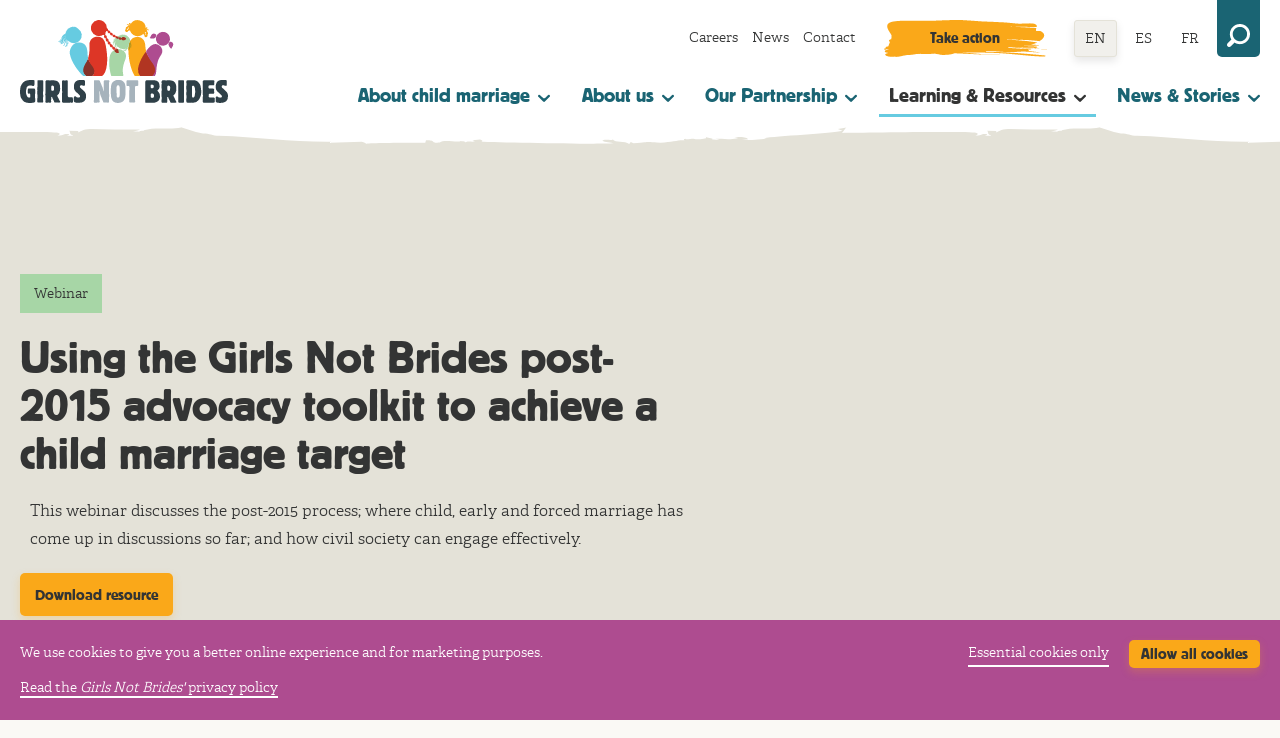

--- FILE ---
content_type: text/html; charset=utf-8
request_url: https://www.girlsnotbrides.org/learning-resources/resource-centre/using-the-girls-not-brides-post-2015-advocacy-toolkit-to-achieve-a-child-marriage-target/
body_size: 8270
content:


<!doctype html>
<!--[if lt IE 9 ]> <html lang="en-GB" class="no-js lt-ie9"> <![endif]-->
<!--[if IE 9 ]> <html lang="en-GB" class="no-js ie9"> <![endif]-->
<!--[if (gt IE 9)|!(IE)]><!--> <html lang="en" class="no-js"> <!--<![endif]-->
    <head>
    	<meta charset="utf-8">
        <meta http-equiv="X-UA-Compatible" content="IE=edge,chrome=1">
    	<meta name="viewport" content="width=device-width, initial-scale=1">
        <title>Using the Girls Not Brides post-2015 advocacy toolkit to achieve a child marriage target - Girls Not Brides</title>
        
        
        	

<link href="/assets/css/style.1b028eddb9f1.css" rel="stylesheet">
<script>
/*! modernizr 3.6.0 (Custom Build) | MIT *
 * https://modernizr.com/download/?-cssvhunit-svg-setclasses-shiv !*/
!function(e,t,n){function r(e,t){return typeof e===t}function a(){var e,t,n,a,o,i,s;for(var l in f)if(f.hasOwnProperty(l)){if(e=[],t=f[l],t.name&&(e.push(t.name.toLowerCase()),t.options&&t.options.aliases&&t.options.aliases.length))for(n=0;n<t.options.aliases.length;n++)e.push(t.options.aliases[n].toLowerCase());for(a=r(t.fn,"function")?t.fn():t.fn,o=0;o<e.length;o++)i=e[o],s=i.split("."),1===s.length?Modernizr[s[0]]=a:(!Modernizr[s[0]]||Modernizr[s[0]]instanceof Boolean||(Modernizr[s[0]]=new Boolean(Modernizr[s[0]])),Modernizr[s[0]][s[1]]=a),d.push((a?"":"no-")+s.join("-"))}}function o(e){var t=h.className,n=Modernizr._config.classPrefix||"";if(p&&(t=t.baseVal),Modernizr._config.enableJSClass){var r=new RegExp("(^|\\s)"+n+"no-js(\\s|$)");t=t.replace(r,"$1"+n+"js$2")}Modernizr._config.enableClasses&&(t+=" "+n+e.join(" "+n),p?h.className.baseVal=t:h.className=t)}function i(t,n,r){var a;if("getComputedStyle"in e){a=getComputedStyle.call(e,t,n);var o=e.console;if(null!==a)r&&(a=a.getPropertyValue(r));else if(o){var i=o.error?"error":"log";o[i].call(o,"getComputedStyle returning null, its possible modernizr test results are inaccurate")}}else a=!n&&t.currentStyle&&t.currentStyle[r];return a}function s(e,t){return e-1===t||e===t||e+1===t}function l(){return"function"!=typeof t.createElement?t.createElement(arguments[0]):p?t.createElementNS.call(t,"http://www.w3.org/2000/svg",arguments[0]):t.createElement.apply(t,arguments)}function c(){var e=t.body;return e||(e=l(p?"svg":"body"),e.fake=!0),e}function u(e,n,r,a){var o,i,s,u,d="modernizr",f=l("div"),m=c();if(parseInt(r,10))for(;r--;)s=l("div"),s.id=a?a[r]:d+(r+1),f.appendChild(s);return o=l("style"),o.type="text/css",o.id="s"+d,(m.fake?m:f).appendChild(o),m.appendChild(f),o.styleSheet?o.styleSheet.cssText=e:o.appendChild(t.createTextNode(e)),f.id=d,m.fake&&(m.style.background="",m.style.overflow="hidden",u=h.style.overflow,h.style.overflow="hidden",h.appendChild(m)),i=n(f,e),m.fake?(m.parentNode.removeChild(m),h.style.overflow=u,h.offsetHeight):f.parentNode.removeChild(f),!!i}var d=[],f=[],m={_version:"3.6.0",_config:{classPrefix:"",enableClasses:!0,enableJSClass:!0,usePrefixes:!0},_q:[],on:function(e,t){var n=this;setTimeout(function(){t(n[e])},0)},addTest:function(e,t,n){f.push({name:e,fn:t,options:n})},addAsyncTest:function(e){f.push({name:null,fn:e})}},Modernizr=function(){};Modernizr.prototype=m,Modernizr=new Modernizr,Modernizr.addTest("svg",!!t.createElementNS&&!!t.createElementNS("http://www.w3.org/2000/svg","svg").createSVGRect);var h=t.documentElement,p="svg"===h.nodeName.toLowerCase();p||!function(e,t){function n(e,t){var n=e.createElement("p"),r=e.getElementsByTagName("head")[0]||e.documentElement;return n.innerHTML="x<style>"+t+"</style>",r.insertBefore(n.lastChild,r.firstChild)}function r(){var e=E.elements;return"string"==typeof e?e.split(" "):e}function a(e,t){var n=E.elements;"string"!=typeof n&&(n=n.join(" ")),"string"!=typeof e&&(e=e.join(" ")),E.elements=n+" "+e,c(t)}function o(e){var t=y[e[g]];return t||(t={},v++,e[g]=v,y[v]=t),t}function i(e,n,r){if(n||(n=t),d)return n.createElement(e);r||(r=o(n));var a;return a=r.cache[e]?r.cache[e].cloneNode():p.test(e)?(r.cache[e]=r.createElem(e)).cloneNode():r.createElem(e),!a.canHaveChildren||h.test(e)||a.tagUrn?a:r.frag.appendChild(a)}function s(e,n){if(e||(e=t),d)return e.createDocumentFragment();n=n||o(e);for(var a=n.frag.cloneNode(),i=0,s=r(),l=s.length;l>i;i++)a.createElement(s[i]);return a}function l(e,t){t.cache||(t.cache={},t.createElem=e.createElement,t.createFrag=e.createDocumentFragment,t.frag=t.createFrag()),e.createElement=function(n){return E.shivMethods?i(n,e,t):t.createElem(n)},e.createDocumentFragment=Function("h,f","return function(){var n=f.cloneNode(),c=n.createElement;h.shivMethods&&("+r().join().replace(/[\w\-:]+/g,function(e){return t.createElem(e),t.frag.createElement(e),'c("'+e+'")'})+");return n}")(E,t.frag)}function c(e){e||(e=t);var r=o(e);return!E.shivCSS||u||r.hasCSS||(r.hasCSS=!!n(e,"article,aside,dialog,figcaption,figure,footer,header,hgroup,main,nav,section{display:block}mark{background:#FF0;color:#000}template{display:none}")),d||l(e,r),e}var u,d,f="3.7.3",m=e.html5||{},h=/^<|^(?:button|map|select|textarea|object|iframe|option|optgroup)$/i,p=/^(?:a|b|code|div|fieldset|h1|h2|h3|h4|h5|h6|i|label|li|ol|p|q|span|strong|style|table|tbody|td|th|tr|ul)$/i,g="_html5shiv",v=0,y={};!function(){try{var e=t.createElement("a");e.innerHTML="<xyz></xyz>",u="hidden"in e,d=1==e.childNodes.length||function(){t.createElement("a");var e=t.createDocumentFragment();return"undefined"==typeof e.cloneNode||"undefined"==typeof e.createDocumentFragment||"undefined"==typeof e.createElement}()}catch(n){u=!0,d=!0}}();var E={elements:m.elements||"abbr article aside audio bdi canvas data datalist details dialog figcaption figure footer header hgroup main mark meter nav output picture progress section summary template time video",version:f,shivCSS:m.shivCSS!==!1,supportsUnknownElements:d,shivMethods:m.shivMethods!==!1,type:"default",shivDocument:c,createElement:i,createDocumentFragment:s,addElements:a};e.html5=E,c(t),"object"==typeof module&&module.exports&&(module.exports=E)}("undefined"!=typeof e?e:this,t);var g=m.testStyles=u;g("#modernizr { height: 50vh; }",function(t){var n=parseInt(e.innerHeight/2,10),r=parseInt(i(t,null,"height"),10);Modernizr.addTest("cssvhunit",s(r,n))}),a(),o(d),delete m.addTest,delete m.addAsyncTest;for(var v=0;v<Modernizr._q.length;v++)Modernizr._q[v]();e.Modernizr=Modernizr}(window,document);
</script>


<link rel="apple-touch-icon" sizes="180x180" href="/assets/favicons/apple-touch-icon.04d27427e918.png">
<link rel="icon" type="image/png" sizes="32x32" href="/assets/favicons/favicon-32x32.284b10f4f191.png">
<link rel="icon" type="image/png" sizes="16x16" href="/assets/favicons/favicon-16x16.ec9353f21ae0.png">
<link rel="manifest" href="/assets/favicons/site.8d0d12263c3a.webmanifest">
<link rel="mask-icon" href="/assets/favicons/safari-pinned-tab.316e0c1c5374.svg" color="#333">
<meta name="msapplication-TileColor" content="#333">
<meta name="theme-color" content="#333">


        
        
    
        
            
        
    

    

    
        
            
        
    

    
        
            
        
    

    
        
            
        
    

    
        
            
                <!-- Google Search Console verification -->
<meta name="google-site-verification" content="pWC3wOftAd2CM6gGLC82CecShmE5ZIQv5e1JT0iln7k" />
<!-- End Google Search Console verification -->
            
        
    


        
    
        <meta name="twitter:card" content="summary_large_image">
        <meta name="twitter:title" content="Using the Girls Not Brides post-2015 advocacy toolkit to achieve a child marriage target">
        <meta name="twitter:description" content="This webinar discusses the post-2015 process; where child, early and forced marriage has come up in discussions so far; and how civil society can engage effectively.">
        
            <meta name="twitter:image" content="https://www.girlsnotbrides.org/assets/img/social-image.jpg">
        
    

    
        <meta property="og:url" content="https://www.girlsnotbrides.org/learning-resources/resource-centre/using-the-girls-not-brides-post-2015-advocacy-toolkit-to-achieve-a-child-marriage-target/" />
        <meta property="og:title" content="Using the Girls Not Brides post-2015 advocacy toolkit to achieve a child marriage target" />
        <meta property="og:description" content="This webinar discusses the post-2015 process; where child, early and forced marriage has come up in discussions so far; and how civil society can engage effectively." />
        <meta property="og:site_name" content="Girls Not Brides" />
        <meta property="og:locale" content="en">
        
            <meta property="og:image" content="https://www.girlsnotbrides.org/assets/img/social-image.jpg" />
            
                <meta property="og:image:width" content="800" />
                <meta property="og:image:height" content="450" />
            
            <meta property="og:image:secure_url" content="https://www.girlsnotbrides.org/assets/img/social-image.jpg">
        
    

    
        <meta itemprop="url" content="https://www.girlsnotbrides.org/learning-resources/resource-centre/using-the-girls-not-brides-post-2015-advocacy-toolkit-to-achieve-a-child-marriage-target/"/>
        <meta itemprop="name" content="Using the Girls Not Brides post-2015 advocacy toolkit to achieve a child marriage target">
        <meta itemprop="description" content="This webinar discusses the post-2015 process; where child, early and forced marriage has come up in discussions so far; and how civil society can engage effectively." />
        
            <meta itemprop="image" content="https://www.girlsnotbrides.org/assets/img/social-image.jpg" />
        

        <meta name="description" content="This webinar discusses the post-2015 process; where child, early and forced marriage has come up in discussions so far; and how civil society can engage effectively.">
    

    </head>
    <body class="body">
        

        
    

    
        
            
        
    

    

    

    

    



        <div class="ui-canvas" id="content-top">
            <a href="#pagecontent" class="skiplink" data-js="skiplink">Skip to main content</a>
    		
    			






<div class="header-search" id="header-search">
    <div class="row row--narrow">
    <form action="https://www.girlsnotbrides.org/search/" role="search" method="get">
        <label for="header-search-input" class="header-search__label">Site search</label>
        <input value="" id="header-search-input" type="text" placeholder="Search..." name="s" aria-label="Search the site" />
        <button class="button" type="submit">Search</button>
    </form>
</div>

</div>
<header class="header">
    <div class="row">
        

<nav class="navigation-secondary">

    <ul class="navigation-secondary__items">
        
            
                <li class="navigation-secondary__item ">
                    <a href="https://www.girlsnotbrides.org/about-us/jobs/">Careers</a>
                </li>
            
        
            
                <li class="navigation-secondary__item ">
                    <a href="https://www.girlsnotbrides.org/articles/news/">News</a>
                </li>
            
        
            
                <li class="navigation-secondary__item ">
                    <a href="https://www.girlsnotbrides.org/contact-us/">Contact</a>
                </li>
            
        
    </ul>
    
        <a href="https://www.girlsnotbrides.org/take-action/" class="button button--brush">Take action</a>
    

    



<ul class="navigation-languages">
    
        
        
            <li class="navigation-languages__item navigation-languages__item--current" data-lang-code="en">
                <a href="https://www.girlsnotbrides.org/learning-resources/resource-centre/using-the-girls-not-brides-post-2015-advocacy-toolkit-to-achieve-a-child-marriage-target/">EN</a>
            </li>
        
    
        
        
            <li class="navigation-languages__item " data-lang-code="es">
                <a href="https://www.girlsnotbrides.es/aprendizaje-recursos/centro-de-recursos/using-the-girls-not-brides-post-2015-advocacy-toolkit-to-achieve-a-child-marriage-target/">ES</a>
            </li>
        
    
        
        
            <li class="navigation-languages__item " data-lang-code="fr">
                <a href="https://www.fillespasepouses.org/apprentissage-ressources/centre-de-ressources/using-the-girls-not-brides-post-2015-advocacy-toolkit-to-achieve-a-child-marriage-target/">FR</a>
            </li>
        
    
</ul>

    <button class="header-search-toggle" id="header-search-toggle">
        <svg class="icon-search-svg">
            <use xlink:href="/assets/icons/renders/sprite.d86b4dfb38fe.svg#search"></use>
        </svg>
    </button>
</nav>

        <a href="/" rel="home" class="header__logo">Girls Not Brides</a>
        

<button class="navigation-primary-toggle" id="navigation-primary-toggle"><span></span></button>

<nav class="navigation-primary" id="navigation-primary">
    <ul class="navigation-primary__items" id="navigation-primary__items">
        
            <li class="navigation-primary__item ">
                <a class="navigation-primary__item-link js-subnavigation-trigger" aria-expanded="false" data-target="subnav-about-child-marriage" href="/about-child-marriage/">
                    About child marriage
                    <svg class="navigation-primary__item-link__icon" xmlns="http://www.w3.org/2000/svg" viewBox="0 0 9 9" enable-background="new 0 0 9 9"><path d="M4 8.7c.3.3.8.3 1.1 0l3.6-3.6c.9-.8-.4-2.1-1.2-1.2l-1.6 1.5c-.2.2-.8.9-1.4.9-.6 0-1.2-.8-1.3-.9l-1.7-1.5c-.8-.9-2.1.4-1.2 1.2l3.7 3.6z"/></svg>
                </a>
                
                    <ul class="subnavigation__nav" id="subnav-about-child-marriage--mobile">
                        <li class="subnavigation__nav-item"><a href="/about-child-marriage/">About child marriage</a></li>
                        
                            <li class="subnavigation__nav-item"><a href="/about-child-marriage/why-child-marriage-happens/">Why it happens</a></li>
                        
                            <li class="subnavigation__nav-item"><a href="/about-child-marriage/where-child-marriage-happens/">Where it happens</a></li>
                        
                            <li class="subnavigation__nav-item"><a href="/about-child-marriage/how-to-end-child-marriage/">How to end it</a></li>
                        
                            <li class="subnavigation__nav-item"><a href="/about-child-marriage/law-and-child-marriage/">The law and child marriage</a></li>
                        
                    </ul>
                
            </li>
        
            <li class="navigation-primary__item ">
                <a class="navigation-primary__item-link js-subnavigation-trigger" aria-expanded="false" data-target="subnav-about-us" href="/about-us/">
                    About us
                    <svg class="navigation-primary__item-link__icon" xmlns="http://www.w3.org/2000/svg" viewBox="0 0 9 9" enable-background="new 0 0 9 9"><path d="M4 8.7c.3.3.8.3 1.1 0l3.6-3.6c.9-.8-.4-2.1-1.2-1.2l-1.6 1.5c-.2.2-.8.9-1.4.9-.6 0-1.2-.8-1.3-.9l-1.7-1.5c-.8-.9-2.1.4-1.2 1.2l3.7 3.6z"/></svg>
                </a>
                
                    <ul class="subnavigation__nav" id="subnav-about-us--mobile">
                        <li class="subnavigation__nav-item"><a href="/about-us/">About us</a></li>
                        
                            <li class="subnavigation__nav-item"><a href="/about-us/how-we-work/">How we work</a></li>
                        
                            <li class="subnavigation__nav-item"><a href="/our-impact/">Our impact</a></li>
                        
                            <li class="subnavigation__nav-item"><a href="/about-us/our-team/">Our team</a></li>
                        
                            <li class="subnavigation__nav-item"><a href="/about-us/our-board-trustees/">Our Board of Trustees</a></li>
                        
                    </ul>
                
            </li>
        
            <li class="navigation-primary__item ">
                <a class="navigation-primary__item-link js-subnavigation-trigger" aria-expanded="false" data-target="subnav-our-partnership" href="/our-partnership/">
                    Our Partnership
                    <svg class="navigation-primary__item-link__icon" xmlns="http://www.w3.org/2000/svg" viewBox="0 0 9 9" enable-background="new 0 0 9 9"><path d="M4 8.7c.3.3.8.3 1.1 0l3.6-3.6c.9-.8-.4-2.1-1.2-1.2l-1.6 1.5c-.2.2-.8.9-1.4.9-.6 0-1.2-.8-1.3-.9l-1.7-1.5c-.8-.9-2.1.4-1.2 1.2l3.7 3.6z"/></svg>
                </a>
                
                    <ul class="subnavigation__nav" id="subnav-our-partnership--mobile">
                        <li class="subnavigation__nav-item"><a href="/our-partnership/">Our Partnership</a></li>
                        
                            <li class="subnavigation__nav-item"><a href="/our-partnership/national-partnerships-coalitions/">National Partnerships &amp; Coalitions</a></li>
                        
                            <li class="subnavigation__nav-item"><a href="/our-partnership/member-directory/">Member directory</a></li>
                        
                            <li class="subnavigation__nav-item"><a href="/our-partnership/become-member/">Become a member</a></li>
                        
                    </ul>
                
            </li>
        
            <li class="navigation-primary__item navigation-primary__item--current">
                <a class="navigation-primary__item-link js-subnavigation-trigger" aria-expanded="false" data-target="subnav-learning-and-resources" href="/learning-resources/">
                    Learning &amp; Resources
                    <svg class="navigation-primary__item-link__icon" xmlns="http://www.w3.org/2000/svg" viewBox="0 0 9 9" enable-background="new 0 0 9 9"><path d="M4 8.7c.3.3.8.3 1.1 0l3.6-3.6c.9-.8-.4-2.1-1.2-1.2l-1.6 1.5c-.2.2-.8.9-1.4.9-.6 0-1.2-.8-1.3-.9l-1.7-1.5c-.8-.9-2.1.4-1.2 1.2l3.7 3.6z"/></svg>
                </a>
                
                    <ul class="subnavigation__nav" id="subnav-learning-and-resources--mobile">
                        <li class="subnavigation__nav-item"><a href="/learning-resources/">Learning and Resources</a></li>
                        
                            <li class="subnavigation__nav-item"><a href="/learning-resources/resource-centre/">Resource centre</a></li>
                        
                            <li class="subnavigation__nav-item"><a href="/learning-resources/child-marriage-atlas/">Child marriage atlas</a></li>
                        
                            <li class="subnavigation__nav-item"><a href="/learning-resources/child-marriage-research-action-network/">The Child Marriage Research to Action Network (The CRANK)</a></li>
                        
                            <li class="subnavigation__nav-item"><a href="/take-action/events/">Events</a></li>
                        
                    </ul>
                
            </li>
        
            <li class="navigation-primary__item ">
                <a class="navigation-primary__item-link js-subnavigation-trigger" aria-expanded="false" data-target="subnav-news-and-stories" href="/articles/">
                    News &amp; Stories
                    <svg class="navigation-primary__item-link__icon" xmlns="http://www.w3.org/2000/svg" viewBox="0 0 9 9" enable-background="new 0 0 9 9"><path d="M4 8.7c.3.3.8.3 1.1 0l3.6-3.6c.9-.8-.4-2.1-1.2-1.2l-1.6 1.5c-.2.2-.8.9-1.4.9-.6 0-1.2-.8-1.3-.9l-1.7-1.5c-.8-.9-2.1.4-1.2 1.2l3.7 3.6z"/></svg>
                </a>
                
                    <ul class="subnavigation__nav" id="subnav-news-and-stories--mobile">
                        <li class="subnavigation__nav-item"><a href="/articles/">News and Stories</a></li>
                        
                            <li class="subnavigation__nav-item"><a href="/articles/news/">News and press releases</a></li>
                        
                            <li class="subnavigation__nav-item"><a href="/articles/stories/">Stories</a></li>
                        
                    </ul>
                
            </li>
        
        
            
                <li class="navigation-primary__item navigation-primary__item--ss-only ">
                    <a href="https://www.girlsnotbrides.org/about-us/jobs/">Careers</a>
                </li>
            
        
            
                <li class="navigation-primary__item navigation-primary__item--ss-only ">
                    <a href="https://www.girlsnotbrides.org/articles/news/">News</a>
                </li>
            
        
            
                <li class="navigation-primary__item navigation-primary__item--ss-only ">
                    <a href="https://www.girlsnotbrides.org/contact-us/">Contact</a>
                </li>
            
        
            
                <li class="navigation-primary__item navigation-primary__item--ss-only ">
                    <a href="https://www.girlsnotbrides.org/take-action/">Take action</a>
                </li>
            
        
        <li class="navigation-primary__item navigation-primary__item--ss-only navigation-primary__item--no-border">
            <span>Languages:</span>
            



<ul class="navigation-languages">
    
        
        
            <li class="navigation-languages__item navigation-languages__item--current" data-lang-code="en">
                <a href="https://www.girlsnotbrides.org/learning-resources/resource-centre/using-the-girls-not-brides-post-2015-advocacy-toolkit-to-achieve-a-child-marriage-target/">EN</a>
            </li>
        
    
        
        
            <li class="navigation-languages__item " data-lang-code="es">
                <a href="https://www.girlsnotbrides.es/aprendizaje-recursos/centro-de-recursos/using-the-girls-not-brides-post-2015-advocacy-toolkit-to-achieve-a-child-marriage-target/">ES</a>
            </li>
        
    
        
        
            <li class="navigation-languages__item " data-lang-code="fr">
                <a href="https://www.fillespasepouses.org/apprentissage-ressources/centre-de-ressources/using-the-girls-not-brides-post-2015-advocacy-toolkit-to-achieve-a-child-marriage-target/">FR</a>
            </li>
        
    
</ul>

        </li>
        <li class="navigation-primary__item navigation-primary__item--ss-only navigation-primary__item--no-border">
            <form action="https://www.girlsnotbrides.org/search/" role="search" method="get">
                <label for="mobile-search-input">Site search</label>
                <input value="" id="mobile-search-input" type="text" placeholder="Search..." name="s" aria-label="Search the site" />
                <button class="button" type="submit">Search</button>
            </form>
        </li>
    </ul>
</nav>

    </div>
    
        <div class="subnavigation" id="subnav-about-child-marriage--desktop">
            <div class="row">
                <div class="subnavigation__card">
                    <h3 class="subnavigation__card-title"><a href="/about-child-marriage/">About child marriage</a></h3>
                    <div class="subnavigation__card-description">
                        <p>Child marriage is a global issue. It is fuelled by gender inequality, poverty, social norms and insecurity, and has devastating consequences all over the world.</p>
                        <p><a href="/about-child-marriage/" class="subnavigation__card-cta">Learn more about child marriage</a></p>
                    </div>
                </div>
                <ul class="subnavigation__nav">
                    
                        <li class="subnavigation__nav-item"><a href="/about-child-marriage/why-child-marriage-happens/">Why it happens</a></li>
                    
                        <li class="subnavigation__nav-item"><a href="/about-child-marriage/where-child-marriage-happens/">Where it happens</a></li>
                    
                        <li class="subnavigation__nav-item"><a href="/about-child-marriage/how-to-end-child-marriage/">How to end it</a></li>
                    
                        <li class="subnavigation__nav-item"><a href="/about-child-marriage/law-and-child-marriage/">The law and child marriage</a></li>
                    
                </ul>
            </div>
        </div>
    
        <div class="subnavigation" id="subnav-about-us--desktop">
            <div class="row">
                <div class="subnavigation__card">
                    <h3 class="subnavigation__card-title"><a href="/about-us/">About us</a></h3>
                    <div class="subnavigation__card-description">
                        <p>Explore our vision and mission to end child marriage, learn about our organisational structure, and discover how we work as a global partnership to drive change and empower girls worldwide.</p>
                        <p><a href="/about-us/" class="subnavigation__card-cta">Find out more about Girls Not Brides secretariat</a></p>
                    </div>
                </div>
                <ul class="subnavigation__nav">
                    
                        <li class="subnavigation__nav-item"><a href="/about-us/how-we-work/">How we work</a></li>
                    
                        <li class="subnavigation__nav-item"><a href="/our-impact/">Our impact</a></li>
                    
                        <li class="subnavigation__nav-item"><a href="/about-us/our-team/">Our team</a></li>
                    
                        <li class="subnavigation__nav-item"><a href="/about-us/our-board-trustees/">Our Board of Trustees</a></li>
                    
                </ul>
            </div>
        </div>
    
        <div class="subnavigation" id="subnav-our-partnership--desktop">
            <div class="row">
                <div class="subnavigation__card">
                    <h3 class="subnavigation__card-title"><a href="/our-partnership/">Our Partnership</a></h3>
                    <div class="subnavigation__card-description">
                        <p><i>Girls Not Brides</i> members are civil society organisations committed to working together to end child marriage and support married girls. Our strength is our diversity.</p>
                        <p><a href="/our-partnership/" class="subnavigation__card-cta">Learn about our global partnership</a></p>
                    </div>
                </div>
                <ul class="subnavigation__nav">
                    
                        <li class="subnavigation__nav-item"><a href="/our-partnership/national-partnerships-coalitions/">National Partnerships &amp; Coalitions</a></li>
                    
                        <li class="subnavigation__nav-item"><a href="/our-partnership/member-directory/">Member directory</a></li>
                    
                        <li class="subnavigation__nav-item"><a href="/our-partnership/become-member/">Become a member</a></li>
                    
                </ul>
            </div>
        </div>
    
        <div class="subnavigation" id="subnav-learning-and-resources--desktop">
            <div class="row">
                <div class="subnavigation__card">
                    <h3 class="subnavigation__card-title"><a href="/learning-resources/">Learning and Resources</a></h3>
                    <div class="subnavigation__card-description">
                        <p>Discover tools, resources and events to learn more about child marriage and related issues, and be successful in your advocacy, youth activism and fundraising.</p>
                        <p><a href="/learning-resources/" class="subnavigation__card-cta">Explore learning and resources on child marriage</a></p>
                    </div>
                </div>
                <ul class="subnavigation__nav">
                    
                        <li class="subnavigation__nav-item"><a href="/learning-resources/resource-centre/">Resource centre</a></li>
                    
                        <li class="subnavigation__nav-item"><a href="/learning-resources/child-marriage-atlas/">Child marriage atlas</a></li>
                    
                        <li class="subnavigation__nav-item"><a href="/learning-resources/child-marriage-research-action-network/">The Child Marriage Research to Action Network (The CRANK)</a></li>
                    
                        <li class="subnavigation__nav-item"><a href="/take-action/events/">Events</a></li>
                    
                </ul>
            </div>
        </div>
    
        <div class="subnavigation" id="subnav-news-and-stories--desktop">
            <div class="row">
                <div class="subnavigation__card">
                    <h3 class="subnavigation__card-title"><a href="/articles/">News and Stories</a></h3>
                    <div class="subnavigation__card-description">
                        <p>Discover the latest news and stories about child marriage, and the work our member organisations and partners in the broader movement are doing to end it.</p>
                        <p><a href="/articles/" class="subnavigation__card-cta">Explore all articles</a></p>
                    </div>
                </div>
                <ul class="subnavigation__nav">
                    
                        <li class="subnavigation__nav-item"><a href="/articles/news/">News and press releases</a></li>
                    
                        <li class="subnavigation__nav-item"><a href="/articles/stories/">Stories</a></li>
                    
                </ul>
            </div>
        </div>
    
</header>

    		
    		<main id="pagecontent" class="pagecontent -nofocus" tabindex="-1">
                <article>
                    
    
    

<header class="hero hero--large">
    <div class="row">
        <div class="hero__main">
            
                <span class="hero__flag">Webinar</span>
            
            <h1 class="hero__heading">Using the Girls Not Brides post-2015 advocacy toolkit to achieve a child marriage target</h1>
            
                <div class="hero__description typebase">This webinar discusses the post-2015 process; where child, early and forced marriage has come up in discussions so far; and how civil society can engage effectively.</div>
            
            
                <a href="#resource-downloads" id="resource-download-button" class="button">Download resource</a>
            
        </div>
        
    </div>
</header>


                    



                    

                    
    

<div class="row">
    <div class="byline">

        <ul class="byline__list">
            <li>
                <span class="byline__list__heading">Published:</span>
                <p>1 January 2014</p>
            </li>
            
            
                <li>
                    <span class="byline__list__heading">Resource language:</span>
                    English
                </li>
            
        </ul>
    </div>
</div>
    

<div class="typebase  typebase--article page-resource">
    
    
        
            <div class="rich-text">
                

<p>When you have a once-in-a-generation opportunity to shape the face of global development, you want to make sure you make the most of it.</p>

<p>This webinar discusses the post-2015 process; where child, early and forced marriage has come up in discussions so far; and how civil society can engage effectively to make child, early and forced marriage a global priority.</p>

<p>Two <em>Girls Not Brides</em> members, FEMNET and AWAZ-CDS Pakistan, share their insights on how to collaborate and mobilise to influence the post-2015 process.</p>

<p>For more tips, read their blog: <a href="https://www.girlsnotbrides.org/influencing-post-2015-child-marriage-lessons/">https://www.girlsnotbrides.org/influencing-post-2015-child-marriage-lessons/</a></p>

            </div>
        
    
    

</div>

    <div class="row">
        


    <div class="highlight " id="resource-downloads">
        <h3 class="highlight__heading">Downloads</h3>
        <div class="highlight__grid">
            
                
                    <ul class="highlight__list">
                        
                        
                            


    <li>
        <svg class="icon-link-svg"><use xlink:href="/assets/icons/renders/sprite.d86b4dfb38fe.svg#link"></use></svg>
        <a href="https://attendee.gotowebinar.com/recording/7673372167808988162">Watch</a>
    </li>


                        
                    </ul>
                
            
        </div>
    </div>


        



        

<nav class="navigation-in-page">
    <a class="button" href="/learning-resources/resource-centre/">Back to Resource centre</a>
</nav>
    </div>

                    
                </article>
    		</main>
    		
    			<footer class="footer">
    

<a href="#content-top" class="footer__trigger"><svg class="icon-drop-svg"><use xlink:href="/assets/icons/renders/sprite.d86b4dfb38fe.svg#drop"></use></svg>Top</a>
<div class="row">
    <article class="footer__main">
        <div class="grid-2up">
            <div class="grid-2up__col">
                <ul class="footer__list">
                    
                        
                            <li><a href="https://www.girlsnotbrides.org/about-child-marriage/">About child marriage</a></li>
                        
                    
                        
                            <li><a href="https://www.girlsnotbrides.org/about-us/">About us</a></li>
                        
                    
                        
                            <li><a href="https://www.girlsnotbrides.org/our-partnership/">Our Partnership</a></li>
                        
                    
                        
                            <li><a href="https://www.girlsnotbrides.org/learning-resources/">Learning &amp; Resources</a></li>
                        
                    
                        
                            <li><a href="https://www.girlsnotbrides.org/articles/">Stories &amp; Impact</a></li>
                        
                    
                    
                        
                            <li><a href="https://www.girlsnotbrides.org/about-us/jobs/">Careers</a></li>
                        
                    
                        
                            <li><a href="https://www.girlsnotbrides.org/articles/news/">News</a></li>
                        
                    
                        
                            <li><a href="https://www.girlsnotbrides.org/contact-us/">Contact</a></li>
                        
                    
                </ul>
            </div>
            <div class="grid-2up__col">
                <ul class="footer__list">
                    
                        <li>
                            <svg class="icon-twitter-svg">
                                <use xlink:href="/assets/icons/renders/sprite.d86b4dfb38fe.svg#twitter"></use>
                            </svg>
                            <a href="https://x.com/girlsnotbrides">Twitter</a>
                        </li>
                    
                        <li>
                            <svg class="icon-linkedin-svg">
                                <use xlink:href="/assets/icons/renders/sprite.d86b4dfb38fe.svg#linkedin"></use>
                            </svg>
                            <a href="https://www.linkedin.com/company/girlsnotbrides/">LinkedIn</a>
                        </li>
                    
                        <li>
                            <svg class="icon-facebook-svg">
                                <use xlink:href="/assets/icons/renders/sprite.d86b4dfb38fe.svg#facebook"></use>
                            </svg>
                            <a href="https://www.facebook.com/GirlsNotBrides">Facebook</a>
                        </li>
                    
                        <li>
                            <svg class="icon-instagram-svg">
                                <use xlink:href="/assets/icons/renders/sprite.d86b4dfb38fe.svg#instagram"></use>
                            </svg>
                            <a href="https://www.instagram.com/girlsnotbrides_/">Instagram</a>
                        </li>
                    
                        <li>
                            <svg class="icon-youtube-svg">
                                <use xlink:href="/assets/icons/renders/sprite.d86b4dfb38fe.svg#youtube"></use>
                            </svg>
                            <a href="https://www.youtube.com/user/girlsnotbrides">Youtube</a>
                        </li>
                    
                </ul>
            </div>
        </div>
        <div class="footer__meta"><p>© Copyright 2002 - 2026 All Rights Reserved. <i>Girls Not Brides</i> is a global partnership of more than 1,400 civil society organisations committed to ending child marriage and enabling girls to fulfil their potential. <a href="https://www.girlsnotbrides.org/about-us/">Find out more about us</a>.</p><p></p><p><i>Girls Not Brides</i> is a company limited by guarantee (Reg. No. 8570751) and a registered charity in England and Wales (Reg. No. 1154230).</p></div>
        <div class="footer__additional">
            <ul class="footer__additional-list">
                
                    <li><a href="https://www.girlsnotbrides.org/terms-conditions/">Terms &amp; Conditions</a></li>
                
                    <li><a href="https://www.girlsnotbrides.org/privacy-policy/">Privacy Policy</a></li>
                
            </ul>
        </div>
    </article>
</div>

    <aside class="footer__aside">
        <h4 class="typeM heading">Sign up to Voices, from Girls Not Brides</h4>
        <div class="typebase"><p>Our monthly newsletter shares all the latest news, updates, opportunities and stories from the <i>Girls Not Brides</i> global partnership – and beyond.</p></div>
        <a href="https://confirmsubscription.com/h/t/42179F070EF168FB" class="button button--reverse">Sign up</a>
    </aside>


</footer>



    <section class="cookies cookies--sticky" data-gdpr-preference="gdpr_preference">
        <div class="row">
            <div class="cookies__wrap">
                <div class="cookies__copy">
                    <p>We use cookies to give you a better online experience and for marketing purposes.</p><p><a href="https://www.girlsnotbrides.org/privacy-policy/">Read the <i>Girls Not Brides&#x27;</i> privacy policy</a></p>
                </div>
                <div class="cookies__actions">
                    <p>
                        <button class="button button--inline" type="button" data-gdpr-value="gdpr_allow">Allow all cookies</button>
                        <button class="cookies__actions--secondary" type="button" data-gdpr-value="gdpr_disallow">Essential cookies only</button>
                    </p>
                </div>
            </div>
        </div>
    </section>



    		
    	</div>

        

<script src="/assets/js/app.bundle.c3a47db4a138.js"></script>


        
        
    

    

    

    

    

    



        

    <script defer src="https://static.cloudflareinsights.com/beacon.min.js/vcd15cbe7772f49c399c6a5babf22c1241717689176015" integrity="sha512-ZpsOmlRQV6y907TI0dKBHq9Md29nnaEIPlkf84rnaERnq6zvWvPUqr2ft8M1aS28oN72PdrCzSjY4U6VaAw1EQ==" data-cf-beacon='{"version":"2024.11.0","token":"c47727649bfe440e8bae99627ca32f09","r":1,"server_timing":{"name":{"cfCacheStatus":true,"cfEdge":true,"cfExtPri":true,"cfL4":true,"cfOrigin":true,"cfSpeedBrain":true},"location_startswith":null}}' crossorigin="anonymous"></script>
<script>(function(){function c(){var b=a.contentDocument||a.contentWindow.document;if(b){var d=b.createElement('script');d.innerHTML="window.__CF$cv$params={r:'9c6cae2eb8d4891a',t:'MTc2OTg5ODkwNw=='};var a=document.createElement('script');a.src='/cdn-cgi/challenge-platform/scripts/jsd/main.js';document.getElementsByTagName('head')[0].appendChild(a);";b.getElementsByTagName('head')[0].appendChild(d)}}if(document.body){var a=document.createElement('iframe');a.height=1;a.width=1;a.style.position='absolute';a.style.top=0;a.style.left=0;a.style.border='none';a.style.visibility='hidden';document.body.appendChild(a);if('loading'!==document.readyState)c();else if(window.addEventListener)document.addEventListener('DOMContentLoaded',c);else{var e=document.onreadystatechange||function(){};document.onreadystatechange=function(b){e(b);'loading'!==document.readyState&&(document.onreadystatechange=e,c())}}}})();</script></body>
</html>


--- FILE ---
content_type: image/svg+xml
request_url: https://www.girlsnotbrides.org/assets/img/svg/newsletter-brush-left.070caf0212bd.svg
body_size: 1050
content:
<svg width="69" height="385" viewBox="0 0 69 385" fill="none" xmlns="http://www.w3.org/2000/svg">
<path d="M0.987709 282.448L3.29236 282.143C3.32229 277.371 0.648491 280.754 1.21717 276.347C4.47961 274.624 0.87796 269.023 2.61394 267.499C2.35454 267.533 2.25477 265.373 1.23713 265.509C3.01301 264.848 1.64618 263.285 2.10511 261.926C2.59398 261.431 2.63389 262.29 3.17264 262.659L3.80118 259.538C3.2325 258.32 2.18493 258.019 1.99537 259.344C1.35685 251.195 -0.339217 212.053 0.548724 203.273C1.88562 204.404 0.987709 207.112 3.09283 208.141C4.2701 205.821 2.68378 204.724 3.92091 203.7C0.788174 202.807 3.17264 198.598 1.12808e-06 196.841L1.77588 196.176L0.6884 195.021C2.53412 184.809 1.58632 192.687 1.16729 183.634C1.43667 178.397 3.90096 175.907 2.99306 172.99C3.01301 173.422 4.10049 174.577 4.54945 173.223C2.99306 172.99 5.66686 169.611 4.09051 168.951C4.29005 167.621 4.09051 163.316 6.21558 164.772C5.14806 164.039 4.71905 160.2 3.79121 162.486C3.73134 161.19 3.41209 159.933 3.881 159.001L4.47961 160.666C4.78889 156.288 3.14271 153.904 5.06824 151.05L5.91628 152.667C6.04598 150.051 6.2056 147.861 4.10049 146.832L3.452 149.521C3.50188 145.182 3.64156 142.566 4.76894 138.945L4.8288 140.236C6.93392 135.625 8.66989 111.516 11.3138 107.274L12.95 109.23L14.3268 105.58C14.3467 106.012 9.01908 107.342 9.54786 107.706C9.69751 99.8814 10.9745 59.1772 9.86712 51.9499C8.95922 49.0327 7.27313 51.4256 7.01373 51.4596C7.62232 47.9115 8.74971 49.9307 8.61003 46.9116C8.31073 46.0864 7.32302 47.0815 7.09355 47.5474C7.28311 46.2272 6.7244 44.9992 7.48265 44.8972C8.07128 46.5524 10.1066 45.8486 11.4235 46.5524L11.2439 42.6693L9.96689 42.8392C9.92698 41.9752 13.4688 40.6453 12.7804 36.8302C12.2217 30.3989 12.6706 23.4142 12.3813 16.944C11.6131 17.046 11.1541 18.4002 10.7052 19.7641C10.6653 18.8953 10.8648 17.5751 10.3061 16.779C11.663 18.342 11.214 14.0657 11.7827 15.284C14.9154 10.5467 12.052 4.41632 14.1771 0.237176C18.3016 -0.296487 60.8788 0.237176 67.8926 0.237176C69.9984 7.45915 65.3581 -1.8506 68.3615 5.27059L68.6209 5.23178C70.1374 10.2361 66.396 12.8911 67.8926 17.4634L68.3814 16.9732C69.2295 18.5895 68.0921 21.7736 69 24.6859C68.7007 23.8559 67.6431 23.1327 67.4636 24.8849C68.3914 28.2389 67.4636 30.5251 68.6109 32.9762L67.1742 35.3303C67.4536 47.0038 65.4083 93.1103 65.1789 104.837L65.4083 104.376C64.69 122.243 64.7997 158.918 62.8243 177.382C64.241 180.236 63.9018 184.178 64.3009 187.158C63.7123 185.503 62.7046 186.071 62.7645 187.362C62.9241 196.439 61.7867 187.973 61.1781 197.157C59.8612 207.729 61.3577 248.19 62.5649 257.572C60.4798 262.616 62.0561 268.906 60.7392 273.847L61.228 273.352C60.4398 278.653 62.3754 308.674 61.6271 314.843L61.3278 314.013C60.0308 319.386 62.3155 318.658 63.0239 322.89C60.6793 322.332 59.3524 326.939 59.1728 328.696L59.6816 328.628C59.2825 331.278 57.2572 337.277 56.938 341.65L58.215 341.481C56.8582 345.136 57.4268 351.994 57.2872 354.615C57.8159 360.614 60.0508 369.861 58.3547 377.879L62.0062 383.063L62.5649 385C62.5649 385 26.9575 385 14.4864 385C14.4864 385 13.9876 384.272 11.9922 381.36C9.9968 378.447 9.89696 378.302 8.99912 375.778C8.99912 372.865 7.13344 371.997 7.00374 368.982C6.01603 353.076 1.54641 338.229 1.83574 322.153C1.30697 321.789 1.32692 322.221 1.08748 322.687C1.6362 317.842 1.43667 313.537 2.01532 309.125C1.44664 307.902 0.658469 307.567 0.119719 307.203C1.16729 307.931 1.26706 282.846 0.987709 282.448Z" fill="#A7D6A6"/>
</svg>
